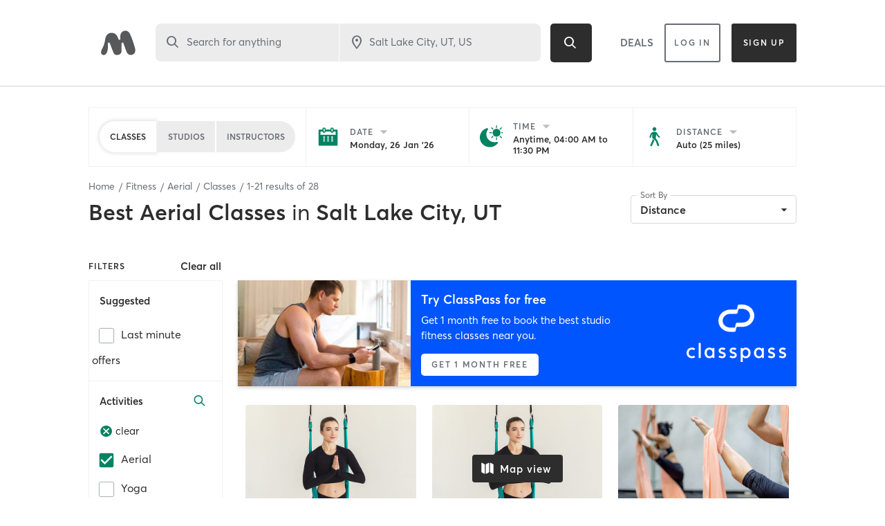

--- FILE ---
content_type: text/html
request_url: https://www.mindbodyonline.com/explore/fitness/aerial-classes-salt-lake-city-ut-us
body_size: 3319
content:
<!doctype html><html lang="en"><head><meta charset="utf-8"/><meta name="viewport" content="width=device-width,initial-scale=1,shrink-to-fit=no,maximum-scale=1"/><meta name="theme-color" content="#000000"/><link rel="manifest" href="/explore/manifest.json"/><link rel="shortcut icon" href="/explore/favicon.svg"/><title>The largest selection of fitness classes and studios near you - Mindbody</title><script>vice={config:{viceAccountId:"c5a5ef2b-3e73-4fcf-8fcb-0c23d418b5f5",viceSiteId:"e295a7c0-48a1-4337-81ec-447eb7433ccd"}}</script><script src="//sd.mindbodyonline.com/mndbdy/vice_loader/c5a5ef2b-3e73-4fcf-8fcb-0c23d418b5f5/e295a7c0-48a1-4337-81ec-447eb7433ccd"></script><script type="text/javascript" src="/explore/newrelic/production.js"></script><script type="text/javascript" src="https://maps.googleapis.com/maps/api/js?&libraries=places,geometry&key=AIzaSyDV7m3YP2z1jXbjHC2oip5jNJf6T_XUziU"></script><script type="text/javascript">window.utag_cfg_ovrd=window.utag_cfg_ovrd||{},window.utag_cfg_ovrd.noview=!0,window.utag_cfg_ovrd.noconsole=!0,function(o,e,n,t){o="//tags.mindbodyonline.com/main/prod/utag.js",n="script",(t=(e=document).createElement(n)).src=o,t.type="text/java"+n,t.async=!0,(o=e.getElementsByTagName(n)[0]).parentNode.insertBefore(t,o)}()</script><script type="text/javascript" async crossorigin="anonymous" id="trustarc-consent-manager" fetchpriority="high" src="https://consent.trustarc.com/notice?domain=mindbodyonline-consumer.com&c=teconsent&js=nj&noticeType=bb&text=true&gtm=1"></script><script>!function(e,t,n,i,r,a,c,o,s,d){if(!e[i]||!e[i]._q){for(;o<c.length;)r(a,c[o++]);(s=t.createElement(n)).async=1,s.src="https://cdn.branch.io/branch-2.52.0.min.js",(d=t.getElementsByTagName(n)[0]).parentNode.insertBefore(s,d),e[i]=a}}(window,document,"script","branch",(function(e,t){e[t]=function(){e._q.push([t,arguments])}}),{_q:[],_v:1},"addListener applyCode autoAppIndex banner closeBanner closeJourney creditHistory credits data deepview deepviewCta first getCode init link logout redeem referrals removeListener sendSMS setBranchViewData setIdentity track validateCode trackCommerceEvent logEvent disableTracking".split(" "),0),branch.init("key_live_afkKjTVeeJSKbzNtDBh4EjlhztivgHcU")</script><script src="https://cdn-pci.optimizely.com/js/17462770603.js"></script><script type="text/javascript">!function(e,t,c,i,n,r,a){n.ire_o=c,n.ire=n.ire||function(){(n.ire.a=n.ire.a||[]).push(arguments)},r=i.createElement(t),a=i.getElementsByTagName(t)[0],r.async=1,r.src="https://utt.impactcdn.com/A3609325-c806-4974-bcd9-040fcb3e9f501.js",a.parentNode.insertBefore(r,a)}(0,"script","ire",document,window)</script><script type="text/javascript">!function(e,t){var n,o,p,r;t.__SV||(window.mixpanel=t,t._i=[],t.init=function(e,n,o){function i(e,t){var n=t.split(".");2==n.length&&(e=e[n[0]],t=n[1]),e[t]=function(){e.push([t].concat(Array.prototype.slice.call(arguments,0)))}}var a=t;for(void 0!==o?a=t[o]=[]:o="mixpanel",a.people=a.people||[],a.toString=function(e){var t="mixpanel";return"mixpanel"!==o&&(t+="."+o),e||(t+=" (stub)"),t},a.people.toString=function(){return a.toString(1)+".people (stub)"},p="disable time_event track track_pageview track_links track_forms track_with_groups add_group set_group remove_group register register_once alias unregister identify name_tag set_config reset opt_in_tracking opt_out_tracking has_opted_in_tracking has_opted_out_tracking clear_opt_in_out_tracking start_batch_senders people.set people.set_once people.unset people.increment people.append people.union people.track_charge people.clear_charges people.delete_user people.remove".split(" "),r=0;r<p.length;r++)i(a,p[r]);var l="set set_once union unset remove delete".split(" ");a.get_group=function(){function e(e){t[e]=function(){call2_args=arguments,call2=[e].concat(Array.prototype.slice.call(call2_args,0)),a.push([n,call2])}}for(var t={},n=["get_group"].concat(Array.prototype.slice.call(arguments,0)),o=0;o<l.length;o++)e(l[o]);return t},t._i.push([e,n,o])},t.__SV=1.2,(n=e.createElement("script")).type="text/javascript",n.async=!0,n.src="undefined"!=typeof MIXPANEL_CUSTOM_LIB_URL?MIXPANEL_CUSTOM_LIB_URL:"file:"===e.location.protocol&&"//cdn.mxpnl.com/libs/mixpanel-2-latest.min.js".match(/^\/\//)?"https://cdn.mxpnl.com/libs/mixpanel-2-latest.min.js":"//cdn.mxpnl.com/libs/mixpanel-2-latest.min.js",(o=e.getElementsByTagName("script")[0]).parentNode.insertBefore(n,o))}(document,window.mixpanel||[])</script><link href="/explore/static/css/8.2fc0f6be.chunk.css" rel="stylesheet"><link href="/explore/static/css/main.731aefce.chunk.css" rel="stylesheet"></head><body><noscript>You need to enable JavaScript to run this app.</noscript><div id="root"></div><script>!function(e){function t(t){for(var n,o,u=t[0],f=t[1],i=t[2],l=0,d=[];l<u.length;l++)o=u[l],Object.prototype.hasOwnProperty.call(a,o)&&a[o]&&d.push(a[o][0]),a[o]=0;for(n in f)Object.prototype.hasOwnProperty.call(f,n)&&(e[n]=f[n]);for(s&&s(t);d.length;)d.shift()();return c.push.apply(c,i||[]),r()}function r(){for(var e,t=0;t<c.length;t++){for(var r=c[t],n=!0,o=1;o<r.length;o++){var f=r[o];0!==a[f]&&(n=!1)}n&&(c.splice(t--,1),e=u(u.s=r[0]))}return e}var n={},o={7:0},a={7:0},c=[];function u(t){if(n[t])return n[t].exports;var r=n[t]={i:t,l:!1,exports:{}};return e[t].call(r.exports,r,r.exports,u),r.l=!0,r.exports}u.e=function(e){var t=[];o[e]?t.push(o[e]):0!==o[e]&&{1:1,9:1,10:1,13:1,14:1}[e]&&t.push(o[e]=new Promise((function(t,r){for(var n="static/css/"+({5:"category-lottie-files"}[e]||e)+"."+{0:"31d6cfe0",1:"88a99acd",2:"31d6cfe0",3:"31d6cfe0",4:"31d6cfe0",5:"31d6cfe0",9:"f61ad9e7",10:"0616da25",11:"31d6cfe0",12:"31d6cfe0",13:"033e975c",14:"1060c253",15:"31d6cfe0",16:"31d6cfe0"}[e]+".chunk.css",a=u.p+n,c=document.getElementsByTagName("link"),f=0;f<c.length;f++){var i=(s=c[f]).getAttribute("data-href")||s.getAttribute("href");if("stylesheet"===s.rel&&(i===n||i===a))return t()}var l=document.getElementsByTagName("style");for(f=0;f<l.length;f++){var s;if((i=(s=l[f]).getAttribute("data-href"))===n||i===a)return t()}var d=document.createElement("link");d.rel="stylesheet",d.type="text/css",d.onload=t,d.onerror=function(t){var n=t&&t.target&&t.target.src||a,c=new Error("Loading CSS chunk "+e+" failed.\n("+n+")");c.code="CSS_CHUNK_LOAD_FAILED",c.request=n,delete o[e],d.parentNode.removeChild(d),r(c)},d.href=a,document.getElementsByTagName("head")[0].appendChild(d)})).then((function(){o[e]=0})));var r=a[e];if(0!==r)if(r)t.push(r[2]);else{var n=new Promise((function(t,n){r=a[e]=[t,n]}));t.push(r[2]=n);var c,f=document.createElement("script");f.charset="utf-8",f.timeout=120,u.nc&&f.setAttribute("nonce",u.nc),f.src=function(e){return u.p+"static/js/"+({5:"category-lottie-files"}[e]||e)+"."+{0:"62d2cad3",1:"5bba1f9d",2:"808d7a67",3:"b7ea7a0f",4:"07829739",5:"337637ee",9:"339f10b4",10:"6557ad86",11:"f26f77be",12:"68d56e04",13:"06cb4668",14:"063b9f97",15:"93f113bb",16:"cf4b3e2f"}[e]+".chunk.js"}(e);var i=new Error;c=function(t){f.onerror=f.onload=null,clearTimeout(l);var r=a[e];if(0!==r){if(r){var n=t&&("load"===t.type?"missing":t.type),o=t&&t.target&&t.target.src;i.message="Loading chunk "+e+" failed.\n("+n+": "+o+")",i.name="ChunkLoadError",i.type=n,i.request=o,r[1](i)}a[e]=void 0}};var l=setTimeout((function(){c({type:"timeout",target:f})}),12e4);f.onerror=f.onload=c,document.head.appendChild(f)}return Promise.all(t)},u.m=e,u.c=n,u.d=function(e,t,r){u.o(e,t)||Object.defineProperty(e,t,{enumerable:!0,get:r})},u.r=function(e){"undefined"!=typeof Symbol&&Symbol.toStringTag&&Object.defineProperty(e,Symbol.toStringTag,{value:"Module"}),Object.defineProperty(e,"__esModule",{value:!0})},u.t=function(e,t){if(1&t&&(e=u(e)),8&t)return e;if(4&t&&"object"==typeof e&&e&&e.__esModule)return e;var r=Object.create(null);if(u.r(r),Object.defineProperty(r,"default",{enumerable:!0,value:e}),2&t&&"string"!=typeof e)for(var n in e)u.d(r,n,function(t){return e[t]}.bind(null,n));return r},u.n=function(e){var t=e&&e.__esModule?function(){return e.default}:function(){return e};return u.d(t,"a",t),t},u.o=function(e,t){return Object.prototype.hasOwnProperty.call(e,t)},u.p="/explore/",u.oe=function(e){throw console.error(e),e};var f=this["webpackJsonpproject-sunset-cliffs"]=this["webpackJsonpproject-sunset-cliffs"]||[],i=f.push.bind(f);f.push=t,f=f.slice();for(var l=0;l<f.length;l++)t(f[l]);var s=i;r()}([])</script><script src="/explore/static/js/8.3bec214d.chunk.js"></script><script src="/explore/static/js/main.c07564d9.chunk.js"></script><script>(function(){function c(){var b=a.contentDocument||a.contentWindow.document;if(b){var d=b.createElement('script');d.innerHTML="window.__CF$cv$params={r:'9c40391e3f41cf3f',t:'MTc2OTQzMjczOS4wMDAwMDA='};var a=document.createElement('script');a.nonce='';a.src='/cdn-cgi/challenge-platform/scripts/jsd/main.js';document.getElementsByTagName('head')[0].appendChild(a);";b.getElementsByTagName('head')[0].appendChild(d)}}if(document.body){var a=document.createElement('iframe');a.height=1;a.width=1;a.style.position='absolute';a.style.top=0;a.style.left=0;a.style.border='none';a.style.visibility='hidden';document.body.appendChild(a);if('loading'!==document.readyState)c();else if(window.addEventListener)document.addEventListener('DOMContentLoaded',c);else{var e=document.onreadystatechange||function(){};document.onreadystatechange=function(b){e(b);'loading'!==document.readyState&&(document.onreadystatechange=e,c())}}}})();</script><script defer src="https://static.cloudflareinsights.com/beacon.min.js/vcd15cbe7772f49c399c6a5babf22c1241717689176015" integrity="sha512-ZpsOmlRQV6y907TI0dKBHq9Md29nnaEIPlkf84rnaERnq6zvWvPUqr2ft8M1aS28oN72PdrCzSjY4U6VaAw1EQ==" data-cf-beacon='{"rayId":"9c40391e3f41cf3f","version":"2025.9.1","serverTiming":{"name":{"cfExtPri":true,"cfEdge":true,"cfOrigin":true,"cfL4":true,"cfSpeedBrain":true,"cfCacheStatus":true}},"token":"d9859ea263df4fec8471d05968f14475","b":1}' crossorigin="anonymous"></script>
</body></html>

--- FILE ---
content_type: text/html; charset=utf-8
request_url: https://www.google.com/recaptcha/api2/anchor?ar=1&k=6Le95awUAAAAAIXSP9TcpPEng7Y6GdSkt7n46bAR&co=aHR0cHM6Ly93d3cubWluZGJvZHlvbmxpbmUuY29tOjQ0Mw..&hl=en&type=image&v=PoyoqOPhxBO7pBk68S4YbpHZ&theme=light&size=invisible&badge=bottomright&anchor-ms=20000&execute-ms=30000&cb=yf2vqse6j4ob
body_size: 49494
content:
<!DOCTYPE HTML><html dir="ltr" lang="en"><head><meta http-equiv="Content-Type" content="text/html; charset=UTF-8">
<meta http-equiv="X-UA-Compatible" content="IE=edge">
<title>reCAPTCHA</title>
<style type="text/css">
/* cyrillic-ext */
@font-face {
  font-family: 'Roboto';
  font-style: normal;
  font-weight: 400;
  font-stretch: 100%;
  src: url(//fonts.gstatic.com/s/roboto/v48/KFO7CnqEu92Fr1ME7kSn66aGLdTylUAMa3GUBHMdazTgWw.woff2) format('woff2');
  unicode-range: U+0460-052F, U+1C80-1C8A, U+20B4, U+2DE0-2DFF, U+A640-A69F, U+FE2E-FE2F;
}
/* cyrillic */
@font-face {
  font-family: 'Roboto';
  font-style: normal;
  font-weight: 400;
  font-stretch: 100%;
  src: url(//fonts.gstatic.com/s/roboto/v48/KFO7CnqEu92Fr1ME7kSn66aGLdTylUAMa3iUBHMdazTgWw.woff2) format('woff2');
  unicode-range: U+0301, U+0400-045F, U+0490-0491, U+04B0-04B1, U+2116;
}
/* greek-ext */
@font-face {
  font-family: 'Roboto';
  font-style: normal;
  font-weight: 400;
  font-stretch: 100%;
  src: url(//fonts.gstatic.com/s/roboto/v48/KFO7CnqEu92Fr1ME7kSn66aGLdTylUAMa3CUBHMdazTgWw.woff2) format('woff2');
  unicode-range: U+1F00-1FFF;
}
/* greek */
@font-face {
  font-family: 'Roboto';
  font-style: normal;
  font-weight: 400;
  font-stretch: 100%;
  src: url(//fonts.gstatic.com/s/roboto/v48/KFO7CnqEu92Fr1ME7kSn66aGLdTylUAMa3-UBHMdazTgWw.woff2) format('woff2');
  unicode-range: U+0370-0377, U+037A-037F, U+0384-038A, U+038C, U+038E-03A1, U+03A3-03FF;
}
/* math */
@font-face {
  font-family: 'Roboto';
  font-style: normal;
  font-weight: 400;
  font-stretch: 100%;
  src: url(//fonts.gstatic.com/s/roboto/v48/KFO7CnqEu92Fr1ME7kSn66aGLdTylUAMawCUBHMdazTgWw.woff2) format('woff2');
  unicode-range: U+0302-0303, U+0305, U+0307-0308, U+0310, U+0312, U+0315, U+031A, U+0326-0327, U+032C, U+032F-0330, U+0332-0333, U+0338, U+033A, U+0346, U+034D, U+0391-03A1, U+03A3-03A9, U+03B1-03C9, U+03D1, U+03D5-03D6, U+03F0-03F1, U+03F4-03F5, U+2016-2017, U+2034-2038, U+203C, U+2040, U+2043, U+2047, U+2050, U+2057, U+205F, U+2070-2071, U+2074-208E, U+2090-209C, U+20D0-20DC, U+20E1, U+20E5-20EF, U+2100-2112, U+2114-2115, U+2117-2121, U+2123-214F, U+2190, U+2192, U+2194-21AE, U+21B0-21E5, U+21F1-21F2, U+21F4-2211, U+2213-2214, U+2216-22FF, U+2308-230B, U+2310, U+2319, U+231C-2321, U+2336-237A, U+237C, U+2395, U+239B-23B7, U+23D0, U+23DC-23E1, U+2474-2475, U+25AF, U+25B3, U+25B7, U+25BD, U+25C1, U+25CA, U+25CC, U+25FB, U+266D-266F, U+27C0-27FF, U+2900-2AFF, U+2B0E-2B11, U+2B30-2B4C, U+2BFE, U+3030, U+FF5B, U+FF5D, U+1D400-1D7FF, U+1EE00-1EEFF;
}
/* symbols */
@font-face {
  font-family: 'Roboto';
  font-style: normal;
  font-weight: 400;
  font-stretch: 100%;
  src: url(//fonts.gstatic.com/s/roboto/v48/KFO7CnqEu92Fr1ME7kSn66aGLdTylUAMaxKUBHMdazTgWw.woff2) format('woff2');
  unicode-range: U+0001-000C, U+000E-001F, U+007F-009F, U+20DD-20E0, U+20E2-20E4, U+2150-218F, U+2190, U+2192, U+2194-2199, U+21AF, U+21E6-21F0, U+21F3, U+2218-2219, U+2299, U+22C4-22C6, U+2300-243F, U+2440-244A, U+2460-24FF, U+25A0-27BF, U+2800-28FF, U+2921-2922, U+2981, U+29BF, U+29EB, U+2B00-2BFF, U+4DC0-4DFF, U+FFF9-FFFB, U+10140-1018E, U+10190-1019C, U+101A0, U+101D0-101FD, U+102E0-102FB, U+10E60-10E7E, U+1D2C0-1D2D3, U+1D2E0-1D37F, U+1F000-1F0FF, U+1F100-1F1AD, U+1F1E6-1F1FF, U+1F30D-1F30F, U+1F315, U+1F31C, U+1F31E, U+1F320-1F32C, U+1F336, U+1F378, U+1F37D, U+1F382, U+1F393-1F39F, U+1F3A7-1F3A8, U+1F3AC-1F3AF, U+1F3C2, U+1F3C4-1F3C6, U+1F3CA-1F3CE, U+1F3D4-1F3E0, U+1F3ED, U+1F3F1-1F3F3, U+1F3F5-1F3F7, U+1F408, U+1F415, U+1F41F, U+1F426, U+1F43F, U+1F441-1F442, U+1F444, U+1F446-1F449, U+1F44C-1F44E, U+1F453, U+1F46A, U+1F47D, U+1F4A3, U+1F4B0, U+1F4B3, U+1F4B9, U+1F4BB, U+1F4BF, U+1F4C8-1F4CB, U+1F4D6, U+1F4DA, U+1F4DF, U+1F4E3-1F4E6, U+1F4EA-1F4ED, U+1F4F7, U+1F4F9-1F4FB, U+1F4FD-1F4FE, U+1F503, U+1F507-1F50B, U+1F50D, U+1F512-1F513, U+1F53E-1F54A, U+1F54F-1F5FA, U+1F610, U+1F650-1F67F, U+1F687, U+1F68D, U+1F691, U+1F694, U+1F698, U+1F6AD, U+1F6B2, U+1F6B9-1F6BA, U+1F6BC, U+1F6C6-1F6CF, U+1F6D3-1F6D7, U+1F6E0-1F6EA, U+1F6F0-1F6F3, U+1F6F7-1F6FC, U+1F700-1F7FF, U+1F800-1F80B, U+1F810-1F847, U+1F850-1F859, U+1F860-1F887, U+1F890-1F8AD, U+1F8B0-1F8BB, U+1F8C0-1F8C1, U+1F900-1F90B, U+1F93B, U+1F946, U+1F984, U+1F996, U+1F9E9, U+1FA00-1FA6F, U+1FA70-1FA7C, U+1FA80-1FA89, U+1FA8F-1FAC6, U+1FACE-1FADC, U+1FADF-1FAE9, U+1FAF0-1FAF8, U+1FB00-1FBFF;
}
/* vietnamese */
@font-face {
  font-family: 'Roboto';
  font-style: normal;
  font-weight: 400;
  font-stretch: 100%;
  src: url(//fonts.gstatic.com/s/roboto/v48/KFO7CnqEu92Fr1ME7kSn66aGLdTylUAMa3OUBHMdazTgWw.woff2) format('woff2');
  unicode-range: U+0102-0103, U+0110-0111, U+0128-0129, U+0168-0169, U+01A0-01A1, U+01AF-01B0, U+0300-0301, U+0303-0304, U+0308-0309, U+0323, U+0329, U+1EA0-1EF9, U+20AB;
}
/* latin-ext */
@font-face {
  font-family: 'Roboto';
  font-style: normal;
  font-weight: 400;
  font-stretch: 100%;
  src: url(//fonts.gstatic.com/s/roboto/v48/KFO7CnqEu92Fr1ME7kSn66aGLdTylUAMa3KUBHMdazTgWw.woff2) format('woff2');
  unicode-range: U+0100-02BA, U+02BD-02C5, U+02C7-02CC, U+02CE-02D7, U+02DD-02FF, U+0304, U+0308, U+0329, U+1D00-1DBF, U+1E00-1E9F, U+1EF2-1EFF, U+2020, U+20A0-20AB, U+20AD-20C0, U+2113, U+2C60-2C7F, U+A720-A7FF;
}
/* latin */
@font-face {
  font-family: 'Roboto';
  font-style: normal;
  font-weight: 400;
  font-stretch: 100%;
  src: url(//fonts.gstatic.com/s/roboto/v48/KFO7CnqEu92Fr1ME7kSn66aGLdTylUAMa3yUBHMdazQ.woff2) format('woff2');
  unicode-range: U+0000-00FF, U+0131, U+0152-0153, U+02BB-02BC, U+02C6, U+02DA, U+02DC, U+0304, U+0308, U+0329, U+2000-206F, U+20AC, U+2122, U+2191, U+2193, U+2212, U+2215, U+FEFF, U+FFFD;
}
/* cyrillic-ext */
@font-face {
  font-family: 'Roboto';
  font-style: normal;
  font-weight: 500;
  font-stretch: 100%;
  src: url(//fonts.gstatic.com/s/roboto/v48/KFO7CnqEu92Fr1ME7kSn66aGLdTylUAMa3GUBHMdazTgWw.woff2) format('woff2');
  unicode-range: U+0460-052F, U+1C80-1C8A, U+20B4, U+2DE0-2DFF, U+A640-A69F, U+FE2E-FE2F;
}
/* cyrillic */
@font-face {
  font-family: 'Roboto';
  font-style: normal;
  font-weight: 500;
  font-stretch: 100%;
  src: url(//fonts.gstatic.com/s/roboto/v48/KFO7CnqEu92Fr1ME7kSn66aGLdTylUAMa3iUBHMdazTgWw.woff2) format('woff2');
  unicode-range: U+0301, U+0400-045F, U+0490-0491, U+04B0-04B1, U+2116;
}
/* greek-ext */
@font-face {
  font-family: 'Roboto';
  font-style: normal;
  font-weight: 500;
  font-stretch: 100%;
  src: url(//fonts.gstatic.com/s/roboto/v48/KFO7CnqEu92Fr1ME7kSn66aGLdTylUAMa3CUBHMdazTgWw.woff2) format('woff2');
  unicode-range: U+1F00-1FFF;
}
/* greek */
@font-face {
  font-family: 'Roboto';
  font-style: normal;
  font-weight: 500;
  font-stretch: 100%;
  src: url(//fonts.gstatic.com/s/roboto/v48/KFO7CnqEu92Fr1ME7kSn66aGLdTylUAMa3-UBHMdazTgWw.woff2) format('woff2');
  unicode-range: U+0370-0377, U+037A-037F, U+0384-038A, U+038C, U+038E-03A1, U+03A3-03FF;
}
/* math */
@font-face {
  font-family: 'Roboto';
  font-style: normal;
  font-weight: 500;
  font-stretch: 100%;
  src: url(//fonts.gstatic.com/s/roboto/v48/KFO7CnqEu92Fr1ME7kSn66aGLdTylUAMawCUBHMdazTgWw.woff2) format('woff2');
  unicode-range: U+0302-0303, U+0305, U+0307-0308, U+0310, U+0312, U+0315, U+031A, U+0326-0327, U+032C, U+032F-0330, U+0332-0333, U+0338, U+033A, U+0346, U+034D, U+0391-03A1, U+03A3-03A9, U+03B1-03C9, U+03D1, U+03D5-03D6, U+03F0-03F1, U+03F4-03F5, U+2016-2017, U+2034-2038, U+203C, U+2040, U+2043, U+2047, U+2050, U+2057, U+205F, U+2070-2071, U+2074-208E, U+2090-209C, U+20D0-20DC, U+20E1, U+20E5-20EF, U+2100-2112, U+2114-2115, U+2117-2121, U+2123-214F, U+2190, U+2192, U+2194-21AE, U+21B0-21E5, U+21F1-21F2, U+21F4-2211, U+2213-2214, U+2216-22FF, U+2308-230B, U+2310, U+2319, U+231C-2321, U+2336-237A, U+237C, U+2395, U+239B-23B7, U+23D0, U+23DC-23E1, U+2474-2475, U+25AF, U+25B3, U+25B7, U+25BD, U+25C1, U+25CA, U+25CC, U+25FB, U+266D-266F, U+27C0-27FF, U+2900-2AFF, U+2B0E-2B11, U+2B30-2B4C, U+2BFE, U+3030, U+FF5B, U+FF5D, U+1D400-1D7FF, U+1EE00-1EEFF;
}
/* symbols */
@font-face {
  font-family: 'Roboto';
  font-style: normal;
  font-weight: 500;
  font-stretch: 100%;
  src: url(//fonts.gstatic.com/s/roboto/v48/KFO7CnqEu92Fr1ME7kSn66aGLdTylUAMaxKUBHMdazTgWw.woff2) format('woff2');
  unicode-range: U+0001-000C, U+000E-001F, U+007F-009F, U+20DD-20E0, U+20E2-20E4, U+2150-218F, U+2190, U+2192, U+2194-2199, U+21AF, U+21E6-21F0, U+21F3, U+2218-2219, U+2299, U+22C4-22C6, U+2300-243F, U+2440-244A, U+2460-24FF, U+25A0-27BF, U+2800-28FF, U+2921-2922, U+2981, U+29BF, U+29EB, U+2B00-2BFF, U+4DC0-4DFF, U+FFF9-FFFB, U+10140-1018E, U+10190-1019C, U+101A0, U+101D0-101FD, U+102E0-102FB, U+10E60-10E7E, U+1D2C0-1D2D3, U+1D2E0-1D37F, U+1F000-1F0FF, U+1F100-1F1AD, U+1F1E6-1F1FF, U+1F30D-1F30F, U+1F315, U+1F31C, U+1F31E, U+1F320-1F32C, U+1F336, U+1F378, U+1F37D, U+1F382, U+1F393-1F39F, U+1F3A7-1F3A8, U+1F3AC-1F3AF, U+1F3C2, U+1F3C4-1F3C6, U+1F3CA-1F3CE, U+1F3D4-1F3E0, U+1F3ED, U+1F3F1-1F3F3, U+1F3F5-1F3F7, U+1F408, U+1F415, U+1F41F, U+1F426, U+1F43F, U+1F441-1F442, U+1F444, U+1F446-1F449, U+1F44C-1F44E, U+1F453, U+1F46A, U+1F47D, U+1F4A3, U+1F4B0, U+1F4B3, U+1F4B9, U+1F4BB, U+1F4BF, U+1F4C8-1F4CB, U+1F4D6, U+1F4DA, U+1F4DF, U+1F4E3-1F4E6, U+1F4EA-1F4ED, U+1F4F7, U+1F4F9-1F4FB, U+1F4FD-1F4FE, U+1F503, U+1F507-1F50B, U+1F50D, U+1F512-1F513, U+1F53E-1F54A, U+1F54F-1F5FA, U+1F610, U+1F650-1F67F, U+1F687, U+1F68D, U+1F691, U+1F694, U+1F698, U+1F6AD, U+1F6B2, U+1F6B9-1F6BA, U+1F6BC, U+1F6C6-1F6CF, U+1F6D3-1F6D7, U+1F6E0-1F6EA, U+1F6F0-1F6F3, U+1F6F7-1F6FC, U+1F700-1F7FF, U+1F800-1F80B, U+1F810-1F847, U+1F850-1F859, U+1F860-1F887, U+1F890-1F8AD, U+1F8B0-1F8BB, U+1F8C0-1F8C1, U+1F900-1F90B, U+1F93B, U+1F946, U+1F984, U+1F996, U+1F9E9, U+1FA00-1FA6F, U+1FA70-1FA7C, U+1FA80-1FA89, U+1FA8F-1FAC6, U+1FACE-1FADC, U+1FADF-1FAE9, U+1FAF0-1FAF8, U+1FB00-1FBFF;
}
/* vietnamese */
@font-face {
  font-family: 'Roboto';
  font-style: normal;
  font-weight: 500;
  font-stretch: 100%;
  src: url(//fonts.gstatic.com/s/roboto/v48/KFO7CnqEu92Fr1ME7kSn66aGLdTylUAMa3OUBHMdazTgWw.woff2) format('woff2');
  unicode-range: U+0102-0103, U+0110-0111, U+0128-0129, U+0168-0169, U+01A0-01A1, U+01AF-01B0, U+0300-0301, U+0303-0304, U+0308-0309, U+0323, U+0329, U+1EA0-1EF9, U+20AB;
}
/* latin-ext */
@font-face {
  font-family: 'Roboto';
  font-style: normal;
  font-weight: 500;
  font-stretch: 100%;
  src: url(//fonts.gstatic.com/s/roboto/v48/KFO7CnqEu92Fr1ME7kSn66aGLdTylUAMa3KUBHMdazTgWw.woff2) format('woff2');
  unicode-range: U+0100-02BA, U+02BD-02C5, U+02C7-02CC, U+02CE-02D7, U+02DD-02FF, U+0304, U+0308, U+0329, U+1D00-1DBF, U+1E00-1E9F, U+1EF2-1EFF, U+2020, U+20A0-20AB, U+20AD-20C0, U+2113, U+2C60-2C7F, U+A720-A7FF;
}
/* latin */
@font-face {
  font-family: 'Roboto';
  font-style: normal;
  font-weight: 500;
  font-stretch: 100%;
  src: url(//fonts.gstatic.com/s/roboto/v48/KFO7CnqEu92Fr1ME7kSn66aGLdTylUAMa3yUBHMdazQ.woff2) format('woff2');
  unicode-range: U+0000-00FF, U+0131, U+0152-0153, U+02BB-02BC, U+02C6, U+02DA, U+02DC, U+0304, U+0308, U+0329, U+2000-206F, U+20AC, U+2122, U+2191, U+2193, U+2212, U+2215, U+FEFF, U+FFFD;
}
/* cyrillic-ext */
@font-face {
  font-family: 'Roboto';
  font-style: normal;
  font-weight: 900;
  font-stretch: 100%;
  src: url(//fonts.gstatic.com/s/roboto/v48/KFO7CnqEu92Fr1ME7kSn66aGLdTylUAMa3GUBHMdazTgWw.woff2) format('woff2');
  unicode-range: U+0460-052F, U+1C80-1C8A, U+20B4, U+2DE0-2DFF, U+A640-A69F, U+FE2E-FE2F;
}
/* cyrillic */
@font-face {
  font-family: 'Roboto';
  font-style: normal;
  font-weight: 900;
  font-stretch: 100%;
  src: url(//fonts.gstatic.com/s/roboto/v48/KFO7CnqEu92Fr1ME7kSn66aGLdTylUAMa3iUBHMdazTgWw.woff2) format('woff2');
  unicode-range: U+0301, U+0400-045F, U+0490-0491, U+04B0-04B1, U+2116;
}
/* greek-ext */
@font-face {
  font-family: 'Roboto';
  font-style: normal;
  font-weight: 900;
  font-stretch: 100%;
  src: url(//fonts.gstatic.com/s/roboto/v48/KFO7CnqEu92Fr1ME7kSn66aGLdTylUAMa3CUBHMdazTgWw.woff2) format('woff2');
  unicode-range: U+1F00-1FFF;
}
/* greek */
@font-face {
  font-family: 'Roboto';
  font-style: normal;
  font-weight: 900;
  font-stretch: 100%;
  src: url(//fonts.gstatic.com/s/roboto/v48/KFO7CnqEu92Fr1ME7kSn66aGLdTylUAMa3-UBHMdazTgWw.woff2) format('woff2');
  unicode-range: U+0370-0377, U+037A-037F, U+0384-038A, U+038C, U+038E-03A1, U+03A3-03FF;
}
/* math */
@font-face {
  font-family: 'Roboto';
  font-style: normal;
  font-weight: 900;
  font-stretch: 100%;
  src: url(//fonts.gstatic.com/s/roboto/v48/KFO7CnqEu92Fr1ME7kSn66aGLdTylUAMawCUBHMdazTgWw.woff2) format('woff2');
  unicode-range: U+0302-0303, U+0305, U+0307-0308, U+0310, U+0312, U+0315, U+031A, U+0326-0327, U+032C, U+032F-0330, U+0332-0333, U+0338, U+033A, U+0346, U+034D, U+0391-03A1, U+03A3-03A9, U+03B1-03C9, U+03D1, U+03D5-03D6, U+03F0-03F1, U+03F4-03F5, U+2016-2017, U+2034-2038, U+203C, U+2040, U+2043, U+2047, U+2050, U+2057, U+205F, U+2070-2071, U+2074-208E, U+2090-209C, U+20D0-20DC, U+20E1, U+20E5-20EF, U+2100-2112, U+2114-2115, U+2117-2121, U+2123-214F, U+2190, U+2192, U+2194-21AE, U+21B0-21E5, U+21F1-21F2, U+21F4-2211, U+2213-2214, U+2216-22FF, U+2308-230B, U+2310, U+2319, U+231C-2321, U+2336-237A, U+237C, U+2395, U+239B-23B7, U+23D0, U+23DC-23E1, U+2474-2475, U+25AF, U+25B3, U+25B7, U+25BD, U+25C1, U+25CA, U+25CC, U+25FB, U+266D-266F, U+27C0-27FF, U+2900-2AFF, U+2B0E-2B11, U+2B30-2B4C, U+2BFE, U+3030, U+FF5B, U+FF5D, U+1D400-1D7FF, U+1EE00-1EEFF;
}
/* symbols */
@font-face {
  font-family: 'Roboto';
  font-style: normal;
  font-weight: 900;
  font-stretch: 100%;
  src: url(//fonts.gstatic.com/s/roboto/v48/KFO7CnqEu92Fr1ME7kSn66aGLdTylUAMaxKUBHMdazTgWw.woff2) format('woff2');
  unicode-range: U+0001-000C, U+000E-001F, U+007F-009F, U+20DD-20E0, U+20E2-20E4, U+2150-218F, U+2190, U+2192, U+2194-2199, U+21AF, U+21E6-21F0, U+21F3, U+2218-2219, U+2299, U+22C4-22C6, U+2300-243F, U+2440-244A, U+2460-24FF, U+25A0-27BF, U+2800-28FF, U+2921-2922, U+2981, U+29BF, U+29EB, U+2B00-2BFF, U+4DC0-4DFF, U+FFF9-FFFB, U+10140-1018E, U+10190-1019C, U+101A0, U+101D0-101FD, U+102E0-102FB, U+10E60-10E7E, U+1D2C0-1D2D3, U+1D2E0-1D37F, U+1F000-1F0FF, U+1F100-1F1AD, U+1F1E6-1F1FF, U+1F30D-1F30F, U+1F315, U+1F31C, U+1F31E, U+1F320-1F32C, U+1F336, U+1F378, U+1F37D, U+1F382, U+1F393-1F39F, U+1F3A7-1F3A8, U+1F3AC-1F3AF, U+1F3C2, U+1F3C4-1F3C6, U+1F3CA-1F3CE, U+1F3D4-1F3E0, U+1F3ED, U+1F3F1-1F3F3, U+1F3F5-1F3F7, U+1F408, U+1F415, U+1F41F, U+1F426, U+1F43F, U+1F441-1F442, U+1F444, U+1F446-1F449, U+1F44C-1F44E, U+1F453, U+1F46A, U+1F47D, U+1F4A3, U+1F4B0, U+1F4B3, U+1F4B9, U+1F4BB, U+1F4BF, U+1F4C8-1F4CB, U+1F4D6, U+1F4DA, U+1F4DF, U+1F4E3-1F4E6, U+1F4EA-1F4ED, U+1F4F7, U+1F4F9-1F4FB, U+1F4FD-1F4FE, U+1F503, U+1F507-1F50B, U+1F50D, U+1F512-1F513, U+1F53E-1F54A, U+1F54F-1F5FA, U+1F610, U+1F650-1F67F, U+1F687, U+1F68D, U+1F691, U+1F694, U+1F698, U+1F6AD, U+1F6B2, U+1F6B9-1F6BA, U+1F6BC, U+1F6C6-1F6CF, U+1F6D3-1F6D7, U+1F6E0-1F6EA, U+1F6F0-1F6F3, U+1F6F7-1F6FC, U+1F700-1F7FF, U+1F800-1F80B, U+1F810-1F847, U+1F850-1F859, U+1F860-1F887, U+1F890-1F8AD, U+1F8B0-1F8BB, U+1F8C0-1F8C1, U+1F900-1F90B, U+1F93B, U+1F946, U+1F984, U+1F996, U+1F9E9, U+1FA00-1FA6F, U+1FA70-1FA7C, U+1FA80-1FA89, U+1FA8F-1FAC6, U+1FACE-1FADC, U+1FADF-1FAE9, U+1FAF0-1FAF8, U+1FB00-1FBFF;
}
/* vietnamese */
@font-face {
  font-family: 'Roboto';
  font-style: normal;
  font-weight: 900;
  font-stretch: 100%;
  src: url(//fonts.gstatic.com/s/roboto/v48/KFO7CnqEu92Fr1ME7kSn66aGLdTylUAMa3OUBHMdazTgWw.woff2) format('woff2');
  unicode-range: U+0102-0103, U+0110-0111, U+0128-0129, U+0168-0169, U+01A0-01A1, U+01AF-01B0, U+0300-0301, U+0303-0304, U+0308-0309, U+0323, U+0329, U+1EA0-1EF9, U+20AB;
}
/* latin-ext */
@font-face {
  font-family: 'Roboto';
  font-style: normal;
  font-weight: 900;
  font-stretch: 100%;
  src: url(//fonts.gstatic.com/s/roboto/v48/KFO7CnqEu92Fr1ME7kSn66aGLdTylUAMa3KUBHMdazTgWw.woff2) format('woff2');
  unicode-range: U+0100-02BA, U+02BD-02C5, U+02C7-02CC, U+02CE-02D7, U+02DD-02FF, U+0304, U+0308, U+0329, U+1D00-1DBF, U+1E00-1E9F, U+1EF2-1EFF, U+2020, U+20A0-20AB, U+20AD-20C0, U+2113, U+2C60-2C7F, U+A720-A7FF;
}
/* latin */
@font-face {
  font-family: 'Roboto';
  font-style: normal;
  font-weight: 900;
  font-stretch: 100%;
  src: url(//fonts.gstatic.com/s/roboto/v48/KFO7CnqEu92Fr1ME7kSn66aGLdTylUAMa3yUBHMdazQ.woff2) format('woff2');
  unicode-range: U+0000-00FF, U+0131, U+0152-0153, U+02BB-02BC, U+02C6, U+02DA, U+02DC, U+0304, U+0308, U+0329, U+2000-206F, U+20AC, U+2122, U+2191, U+2193, U+2212, U+2215, U+FEFF, U+FFFD;
}

</style>
<link rel="stylesheet" type="text/css" href="https://www.gstatic.com/recaptcha/releases/PoyoqOPhxBO7pBk68S4YbpHZ/styles__ltr.css">
<script nonce="OslZXBOWtqelOH3kDpjZTw" type="text/javascript">window['__recaptcha_api'] = 'https://www.google.com/recaptcha/api2/';</script>
<script type="text/javascript" src="https://www.gstatic.com/recaptcha/releases/PoyoqOPhxBO7pBk68S4YbpHZ/recaptcha__en.js" nonce="OslZXBOWtqelOH3kDpjZTw">
      
    </script></head>
<body><div id="rc-anchor-alert" class="rc-anchor-alert"></div>
<input type="hidden" id="recaptcha-token" value="[base64]">
<script type="text/javascript" nonce="OslZXBOWtqelOH3kDpjZTw">
      recaptcha.anchor.Main.init("[\x22ainput\x22,[\x22bgdata\x22,\x22\x22,\[base64]/[base64]/[base64]/[base64]/[base64]/[base64]/KGcoTywyNTMsTy5PKSxVRyhPLEMpKTpnKE8sMjUzLEMpLE8pKSxsKSksTykpfSxieT1mdW5jdGlvbihDLE8sdSxsKXtmb3IobD0odT1SKEMpLDApO08+MDtPLS0pbD1sPDw4fFooQyk7ZyhDLHUsbCl9LFVHPWZ1bmN0aW9uKEMsTyl7Qy5pLmxlbmd0aD4xMDQ/[base64]/[base64]/[base64]/[base64]/[base64]/[base64]/[base64]\\u003d\x22,\[base64]\x22,\x22w5QWw6g6wqY4Ny5xc8KUwrZKwqrCv1bDg8KuHQDChxnDjcKTwpVLfUZWGxrCs8OKBcKnbcKKb8Ocw5QRwqvDssOgE8OQwoBINMOXBH7DgxNZwqzCvsOfw5kDw7rCocK4wrc/[base64]/ChFUjwoPDk8Onw63DvRjDtxd1OBVEbMKRwrscDsOfw615woxNOcKKwoHDlsO/w5wPw5HCkSZlFhvCjsOMw5xRY8Kbw6TDlMK1w5jChho7wpx4SiMfXHozw5BqwplVw5RGNsKmAcO4w6zDq2xZKcOFw6/Di8O3AV9Jw43ChEDDskXDjh/[base64]/DtX1ROsKCw7LChSBQwppMGVwTwqo6KGLDhGM9w4ccMlxbwoPChVQ5woxbHcKVdQTDrXfCtcONw7HDs8Kra8K9wqo+wqHCs8KkwqdmJcOOwq7CmMKZJsKgZRPDrcOiHw/Dvkh/P8KrwrPChcOMbsK1dcKSwq7CuV/DrzHDqATCqTrCncOHPA80w5Viw4jDmMKiK0DDpGHCnQEuw7nCusKyMsKHwpMWw4djwoLCv8OoScOgMGjCjMKUw5rDox/[base64]/R8KoPjZ6EMO4Kg3Dl3vDn1nDhMKFQsO/w4UJEMOYw6HCn0NAwrXDtsKjUMKAwrvCkzDDoUN3wq49w6w5wrZ5wpwPw4lzfsKCfsK1w43DicOfDMKAFRvDoiobUsOdwp/CrsO5w7JfScOOFcOpwoDDncOpaUFgwrTCtnnDp8OfGsOxw5vCkUrChwdDUcOVDQ56FcO/w5J6w5AxworClsOGFQ4pwrDDl3fCuMKLRg9Kw43CrhDCpsO1wofDmELCrBklU2fDvghoJMK9wo/CoQvDtcOGAj3CkjMTIUZ8TcKuXE3DvsOgwrZGw5wjw4BwN8K9w7/[base64]/CsjzCvcO9CgHDjxdXfTTCjB1Pw4LDhMOVACDDrQA2w63CiMKhw7DCkcKZeWFoXjgRQ8KnwppiHcOWIzl3w546wpnCuxDDtcKJw5IMbj90w4RVwpcZwrDDkEvCgsO+w7hjwpU/w43CindwFTfDnQjCjzBzKggfWsKFwqBxRcOHwrjCisKTIMO7wqvDl8OFMBRZPjTDksO/w4k0eDDDk24eBAosNsOeKCLCpcKRw5g1agJvbCfDscKlI8KmEsKhwo/Du8OGLHLDnVbDpBMHw73DqsO3WV/[base64]/Csmwhw5RhwpY4LcKjwrrDinQRwqbDtUjCvMK8BMOAw7QZFsKXSAJmEsKGw4pfwrXCl1XDicKSw4TDtcKxw7cEw7nChAvDu8KqEMO2w7rClcOWw4fCnzLCrABsSVbDqgkWw7tLw7nChy/DjsKnw7TDiRM6H8Kmw7/DoMKsL8OZwqkgw5TDqMOuw67DocOywpLDmsOmGTAjSRwAwq9vM8K5F8KQXyp5UCNLw4PDo8ONwrVfwr7Dqzwnw4pFwqXChAPDlVJ+woDCmivCosKYBxx5cUHCn8KDWcORwpETS8KKwq/DpjfCucOtL8OYAjPDrgIBwrPCkHHCkSU+N8ONwrbDvyXDoMOCHsKFaUFCX8Ouw613JjXDgwrCt25XFsOrP8OHwq/DgAzDtsOtQhDCrwbCkkIeV8KCworCkiDCoQvChnrDq0nDtE7CrABiLRDCrcKEO8OTwq3Cm8OuSQcBwo7DpMOBw64TDw41EMKvwod4B8Osw7Aow57CjMKnA1o/wr/Cng1dw6PDhXFqwogFwrVtdFXCgcOfw7rCt8KpWS/CuHnCpMKRf8Ocw5trCmPDgwzDqxcBbMKnw4N1F8KDNVjCv1DDliRPw4xgBD/DocKfwroUwo/Dq0/CiVRhNF4hMMKwBjM6wrI4acOyw5o/wq4IWkgPw6wewpnDjMKdNsKGw6LCoDrClRkETwLDpcKmAR1/w7nCixjCp8KJwqMvRWvDhsO2bkbCv8OgRmcgc8KSUMOHw6tSGlPDgsOEw5zDgy/ClsONaMKgUMKBJMKjXgszVcK5wqbDsAgLwrkGWV3DiQrCrG3CjMOkUjkEw4nClsKfwqjChMK7wr0kwqlow48Zw6sywrsEwqTCjsK4w7NJw4U9S3bDjcO2wrgWwrdfw55GO8KwEsK/[base64]/w7wFwpLClSk7wrttw77DrQjDsAMNAMOVLMOkcCcpwq8JecKhMMOaKjdlAi3DgS3DqhfCrS/CpMK/ScO4wp7CvhVNwqEmZMKmUxXCvcOkwp5Ze3lEw5A6wpduQMO3w5YWFUnDsTEkw4ZJwoI5ckM3w7/Dh8OmHWzCqQ3CvMKVZcKdScKNbi5HLcO5w4jCnsO0wqVOdMODw651UGoVRirCjMK7wpVkwrUGIcKww65HP0RfPzrDpBd6wq/Cr8KCw5HCp0tYw6IcbRHCm8KjAkJowpPCiMKabwpkHEDDlcOqw7Apw7XDtMKXFlk9wp5ifMK3SsK2YjfDqTY/wqZHw5LDv8KIZMOiUyBPw7zCvkAzw7TCucO/w4/[base64]/Cqj7DtGI6wr98GWPDscKjOTZDAkXDjsOtwq8rLsKtw5/CrcO9w7nDpRsrVjLCksKPwrDDvXAiwoHDjsKwwpsPwovDvsK9wpnCnMKyThUMwpfCsGTDkkgRwo7CgcK+wqg/M8KYw4thPMK4wrIkHsKAwrrCkcKjScOiBcKCw6LCr2bDu8Kxw5otYcORPMKXWsOjw7bCr8O9IcOscSbCvjQuw5wOw77DgMOZGcO9OMOBPMOaVVcnWSvClS7CnsOfJW5bw7UFw57DiR1HPVXClSp2YsOgccO6w5XDrMOiwpPCsFbCqnXDjXJVw4fCq3XCk8OywoDDr1/DtMKiwp95w7lyw5M5w6s6ahTCsxrDiH4Bw5zDgQpMHMOkwp0FwpRrKsKnw7/DlsOqf8Kuw7LDlhLClX7CugXDnsO5CQIlwoFfXnsdwrrDgClCFA7DgMKnP8KEZm3DmsOhFMORVsOiZWPDkAPCucOFX10FYMOwScOCwr/Dk37CoHI/wojCl8KEV8OQwo7Chx3Dq8Olw53DgsKmOsOIwrXDtzdLw4pIcMKmw6vCmSROf17Cm1lRw7vDncK+UsOow7rDpcK8LsKew6t3UcOPbsKbPsKqH0E9wplUwodhwoQMwrjDmXERwotDTSTCrkokwp3CnsOkShsHPCZVeD3DkcKhwoLDvzNtw5g/EB9LN1ZHwpt5e102P20XIEjCkRZpwqjDqCLCjcKlw4rChFJvOVZnwovCm3PDu8OdwrVYw7RQwqbDisKkwo18XiTCucKRwrQJwqJ0wrrCi8KQw6vDhE91KDgvw7wBN1E/[base64]/w7ptwpHCoz7DjkHCiMKlwoM1ZksxAXLCscOuworDuizChsKjYsK0EwkaQcKiwrthA8OfwrkGXcOrwrdqecOzNsO8w6gLA8KZWsOhw6bDgy10w5I/[base64]/w7Bzwo7DlsOWwpfDs3zDrsOfF8KxwpLCvi9MBWg9FyrCmsKMwppnw6IKwq0dEMOeJsKOwqLDuRPCsgoUw6wKBmDDoMKpwrhBdGdBI8KFw4sneMOFbRVgw78+wqJ/BxDCucOBw5rDqMOBNgUFw7HDvsKbw5bDgwvDi0zDg3/CvcOHw4JLw7xkw5bDsQvCm2gNwqkLNiDDj8KuNh/DpcKwKRzCsMORU8KfTSLDlcKuw77DnW43MMOhwpLCrgRzw79owr/[base64]/Collzcng5RcOMGGN9RmLDhGTCicOUwoXCp8O/AW/Cu07CtBMTXQzCrcOVw6txwolCw7RVwrFucjrChGfDtsO8fcOJAcKZcj1jwrfCqnIxw6/[base64]/wpvDm8Ofw44POy/DpsKcV2wHwq7DrRJqHMOcGDTDgU9jYUzDpcOfVlXCsMKFw6JXwrXCvMKgGsOiXg3Dk8OTBVxqZQAHUsOrIF8/w5dYJ8OVw6bDjXRjKErCkSXCpzIqDMKyw6N8W1AbQQHClsK7w5Q2N8KgW8O7Yjxow7hXwpTDnTfDvcKpw5XDscKlw5HDnTFCwpbCjVEnw57DksKnWcKqw6bCvMKBIFfDrMKDRsK0K8KGw5p8JsOxYF/Dr8KFAzPDgsO/wrbDk8OWLcK/w67DonbCocOoXsKOwpArPwPDmsOrN8O/wpghwox6wrQKE8K3YV52wpEqw4oGD8KZwprDgW5bcsObbBNswpTDgcOFwqUfw4p9w4AYwq3DjcKPTsOkVsObwoVqwr3CsijDgMOsFDYqE8O6FcKlcn1/fVjCqcOEcsKhw6ovHsKCwodhwoF0wogwZcKHwo7DocOrw6wvAMKXbsOYMBDCh8KJwpHDnMKWwp3CmnYHJMOhwr/[base64]/w4ozw6Qwwq7CjMOjw7VzYsKOfTTCjQLCnkbCqcKdwqfCj0/CksKXKQ1IcgrCrRHDq8KvHsK4ZyDDpsKyISsbasO6c0TCiMKcL8OFw4dqTUwXw7PDhMKVwp3DkVgpwrrDrcK9DcKTHcK4QCfDsEFTfB3CnWPDqjjChyYQw682HcOVw6IHBMOGQMOrHMOcwrliHh/DgcKSw7VQGcO/woxNwpPCvDRFw7bDvDpoZlVhIzrDkMKBw5N1woPDksOzw6Miw5zDpExwwoUkacO+Q8O0McOfwrLCtMKAVxzDjxhKwqwtwptLwoEkwpsAEMKawo/DlTEwFcKwHkDDiMOTInXDvxhVU33CrSvDpRrCrcKGwppjw7FeMwrDtSMQwo/CqMKjw4xwTMKfZTfDmDPDnsO/w5gtKMOMw6xrX8OtwqjCmcO0w4XDosKLwq95w6YJccOZwr0Pwp3CvmBlBMOUw67CtitIwrbCm8OxBRNOw6x2w6PCncK8wp9MOMOpwq1BwobDicO1V8KFGcOWw7grLCDCqMO3w5c2AxbDnmvCqnoLw4XCsE4twrXChcOhH8OWEhs1woPDosOpB2rDosKGAzzDgw/DgGzDpi8GX8OfF8K5b8OHw4VLwrMLwprDo8KEwq7CsxrClsOqwqQ1w63DhFPDs1dSKTMfBhzCvcOZwp9GIcOHwoBbwoAKwpsZX8KDw6rCgsOFRR5UIcOGwrNPw7LDlXtJOMOsGXnCm8O/a8Kkd8OzwolJw5ZWAcOCLcKiTsO7wprDi8O1wpfCpcOkOz/[base64]/Doz/[base64]/w4Vcw4Yxe2V3LsOlQh/DmwrCsMOrZgHCjj3Du2cdD8OWwonCmMOhw6Jmw44xw6RbccOvAcKYaMKswqUvZ8KBwrJVLAvCtcOkcsKfwrvCvsKfK8KQBX7CiWBCwpkzdWPDmTUfGMOfw7zCvkbCjyhgc8OfYErCqinCoMOGY8OcwoLDuFd2BcKyI8O6wpIowr3Cp37CuBtkw4/Ds8KGC8OFF8Ovw5B8w4dKdMO7Gisiw6I+DRDDncKzw75LQsKtwpDDmktRL8OuwqvCpMOGw7TDj1A3fsKqI8K6woAHOXI1w5w4wrvDlcKbwosWSADCtQTDj8Oaw4Z2wrV8worCry52FsOyYEgww67Dp2/[base64]/CjsOVTsKJwpjDgsO1wpRCeUxUwqLCrMKzw6ZsX8OWM8KXwrtdZsKfwrlXw6jCm8K3ZsOPw5bCtsKgAFTDlxvDncKow4HCrMKDR35SF8OUc8OLwqYuwooVB2EjC2VqwrXCoW3Cl8KfewHDtV3CuHcSTSbDvCY9X8KvacOaBnrCnG7Co8K+w7phw6coNT/CpcK/w6QuBnbCiFXDrnhTK8O3w5fDuVBAw6XCqcO0PVIZwpzCs8OfFA/Dv2QTw5B2TcKgSsKZw4LDtFXDnMKWwoTCgMOiwow2U8KTwpbClAsnw5/DtMOZZjDDhD0dJQjCmXbDjMOEw71KLjvDi23CqsOEwpofw5zDt3zDlSoiwpbCoSvCusOMB3wtGXLChCrDmcO6wr/Dt8KzdW7CpVzDrMOdYcOtw6/[base64]/DqFjCjw90wqIuBjnCuwkyw4bDhVRwwoDCtsO2w5bCrD/DhsKpw6trwobDmMOZw4Q9w4BiwonDgBrCv8OiOVc7fsKPDiccB8KQwrHCqMOZw7fDmcOCwp7Cj8O6SD3DocONwpLCpsOrHW5ww4NGEVV/ZMOCb8OIacO0w65dwqB7Qgk3w6fDgBVxwq0uw43Cmg4EwpnCtsKywrvCqgJMdi5eLi7CmcOqLQURwqRyXcOuwplDC8OSEcK9wrPDiQ/CoMKSw6PDsFwqwp3DtyjDjcKjSsKgwobCui9Uw5U+McO6w4hWIQ/Cp3p2bcOSwpPDscOSw4/[base64]/CoxVvw6rCkzc9I8Kkw5hkRcKORDt3IBIRDMOkwpLCmcK+w4DCm8OzX8OhOT4PE8K4Oygxw4nCncOhw5/CvcKkw7kXw5ccM8OlwqHDuD/DpF8Uw4d4w49jwrXCmX5dFmxvwrkfw4TCscKFd24Za8Ocw4MgCjBowq9kw6tfIn8Dwq7CtXrDkk4RacKJXRbCtsOwCV5lKWLDqMOaw7jCoiwPdsOGw5TCtTNyMlTDqSbDjWk5wr9JMMK5w7XCvMKJChsAwpHCpibCozVCwr0Zw4bCuloYTCM8woXDg8KtCMKfUT/DknnCjcO7w4fCqT1Dd8KONi7Dri7Cn8OLwopYWwnCn8KRQBomJVfDqsKfwro0wpHDmMK+wrfDr8ObwobDuR3Ck2QbOVVzw63Cu8KmAx/[base64]/[base64]/wpokw5w3MMOkPTU4wpgNwrLDo8OXJAdCcMKUwoXDtMOiwrLCn00FAsOMVsKJYTJiC2HClwsow5XDusKswr/DhsKswpHChsKWw6dowojDljhxwqh5SUV6acKxwpbDgwDClVvCinR+wrPDkcO/HBvChShBL07CvUzCum4TwoZ2wpzDpsKKw4XDuGrDm8KGwq/[base64]/CscOYw5PDtQhzfmRPW8KMwrs4QnzCqBDDoAzCncK/N8KEw744W8KBH8KYX8K6MWZkBcKKD11cBx/[base64]/DhsK6IsKZDFlrBzl1dcKEHcOSNMOVAkcQw6fCk3fDn8O2UsOVwrTCocOxwppDTMKuwq3Cgz/CjMKtwrzCrk9fw49Ew47CjMKUw5zCskPDujEnwonCo8Kswo0kwp/CrDhUwpzDiFd9Z8KyOsKtw6U2w682w5HCqcKLJwRew6t1w5jCi1vDs1fDg3TDmzgOw4RNbcKSRH7DjAdBaHwJZ8KrwpzCmyBgw4HDv8K5w7fDi1VpHlgww7rDmkXDkXl7BQdKHsKZwpoDRcOkw7jCh1soKcOSwp/Cr8K4ccO/PMOUwqBiV8OoRzwxUsKow53CoMKXwrNHw6oWT1zCkArDh8Ofw4PDg8O+BR9WYmwjTm7Dm3HDkWzCjVIHwpHCjH/DpSPCpMKlw7UkwrQ4YElvNsO+w4nDqSRTwr7CpjZTwq3CgE0bw7tSw5xywqg5wr3CvsOxHcOkwohpVn5nw67Du33Cp8K3RF9pwrDCl08RJsKHPQc+FRVdbcOEwr/Dp8KrTMKIwoTDoUXDhR/CkHItw43Cuj3Dgh3CusOpflgVworDpQbDjC3CtcKibWg5fsK+w5dULzXDjcKvw5DDmMKXccOqwr42SysFYHbCjhnCmsOVMcKQQGPCvHVccsKGwpluw6ZhwqLCj8Opwo/Ci8KPA8OcZjLDt8OcwrfDv1lnwr00Y8KBw4N8AMOWClbDjHTCsnYED8KgeHbDu8KWwpbCpTvCuw7Cp8KuSUFjwpTCgA7CrnLCkyBRAsKEG8O0CmbDn8K4wrfDqMKKXgrCk0ExC8OtM8O0wpFEw57CtsOwC8Okw43CvS/CgAHCrCslS8K4EQc5w4nClyxMQcO0wp7CtHvDrwgCwrBowokhElPChnHDvmvDsCvCiG/Dhz/Dt8OAwq4NwrVuw5TCjT5PwqtFw6bCrFXDvcOAwozDvsOMPcKuwollVTpowqnDjMKFw48VwojDrMKwHCnDuwXDnFTCisOZScOZwoxNw51GwrJdw7gDw6g1w5PDkcKXXsK+wrjDucK8QcKUSMKmP8KCVcKnw7/Cim46w48zwrsKwprDl2bDgx/CnVvDjm3ChQjCjB9bdmwRworCuxvDtcKFNB1YAzjDqcKbYiLDigbDgBzCmcKew43CsMKzJH3CjjM/wrQww5pzwqJGwoxUQMKBIGxaOQPCj8KKw6lRw5gNFcOvwotFw5/DpCzDhMOwScOfwrrChsK8Q8O/wrTCt8OcQ8OOUcKnw5XCmsOjwpM7wp02w5/Dtm8Qwo3CnCzDhMKhwqBIw6PCrcOgaiDCjcOBFS3Dh03Cg8KqNjbDisOPw5bDt1YQwolqw7JYIsO2PXNGPS1Bw5Mgwo7Dvgp8f8OLScOORsOlw6HDp8OMIj3Dm8KpXcKeRMK/wqcawrhRwpTCsMKmw4FZwovCmcKgwqUww4XDnlHCsi8Gw4E0wopAw7nDjDFDTsKUw7DDrcK2TFA+GsKOw7Ulw6bCrFMBwpDDtMOEwrnCnMKTwqDCq8KmFsK5wrtCwpg8wroEw7DCpAUiw4/CoTfDsmXDli59RcO3wpJFw6AtDsO/woLDocK5CxnCvi0AUh/CrsO1FMKmwr7DuT3Cj3M+P8Kkw5NNw4pTDgYSw77DpsKgQ8OwUsKZwoJWwqvDiU7DjcK8ABnDvB7CiMOfw75zFyrDn1Fow7wQw7cXDV3DsMOCwq1laFjCr8K8CgbDs14wwpDCsznCkWLDjzkGwq7DkzvDowV9IHpMw7bCjj3CtsOKditKT8OQH37Cr8O6wq/DhjbCmsKOe0tIwrxEwrEIWDjDvHLDm8Otw44Nw5DCpinDnj5ZwrXDshdjKztjwpQ0w4nDncONw7o4wodFYMOPKngjOwZOdCrChsKnw7pMwoozwq/DsMORGsK4ccKoMG3Chm/DiMOnPCE7ST8Nw74JRkXDiMKDAMKCwoPDkQnCmMKJw4XCksKUwqjDnX3CnMK6AA/Dt8KhwpfCs8OjwrDDmcKoHSvCui3Cl8OCw5PDjMOMf8OKw7bDjWgsITU4UMOJS213TsOvBcOoV3VTwq3DtsOcZ8KpQ0gUwpLDh0Egwp0aCMKcwrLCpW8Bwrw4E8K/wqrDusOKw6zCv8K5NMKqaxtULyHDl8Olw4Qrw4xrdFFww5fDri7CgcK2wo7Co8K3woTCj8Ogw4oXUcORBRnCq3fCh8KEw5k4M8KZD3TCrzfCmcOZw57DvMKnXSDCscK2FCXDvl0JXMOuwoXDpMOSw6cSGhROYk/DtcKKw4QfAcONN1fCtcKHanvDssOVw7tfFcKBBcK/IMKYCsKTw7ccwqzDoV1YwrVNwqjDhElVw7/[base64]/[base64]/CqT0IEzJkw4LCgyzDgkkuZCYdai1gwrzDvTR5AyZRbsKAw4x5w6bCl8O6esOnwrNoOcK9CsORTgRAw7fDgFDDrMKLw4DDn3HDgk3CtysNWWIrRyxvXMKawqc1w412HmUUw6bCm2Jaw6vDnT9iwpILfxXCpW5WwpvCgcKvwqxgVV/[base64]/BcKVw6InwrMyw5YjbcKiBsOmw7HDosOPOS5ww4/Do8KJw71NesOlw6LCiF3Ch8ODwrgJw4LDucK1woHCkMKKw7bDtMK/w6NWw5TDlcOBYH08TMK+wrvDmsKxw5wxJmYrwqVWanvCkxbDo8O+w7bCpcKCRcKFc1DDkVspw4kWw6J4w5jCvgTDrsKiURbDlh/DkMK6wrfCuTrDombDtcOvw7oVHjbCmFU1wo5kw7lAw4thCcKOPyVswqLCp8KKw4fDrn/CkFnDo0LDkFDDphJBCcKVG0F3esKgwqTClXAZwrLCnFXDssKJBMOmJ1/DpsOrw5LDpnvCkSt+w5LClggqTVZWwoBWF8KvRsK6w6rCvH/CgmzDqMKQWMKhMB9eUgRSw6/[base64]/DrsKxNXMmFDnCrcKaHMOtwpfDjcOZaMKzw4wlIcKdwocOwrHCjcK1V29jwrA1w7lewpsXw4PDksKfVsK0wqBhe0rCmG8cw7Y5WDEmwr0Hw5XDq8K2wrjDrsKSw4wCwp5BOAXDpcKqwqPCrmPCvMOXdcKPwqHCucOyT8KxOsOAXCbDmcKJTXjDu8KyF8ORaH/DtMO8R8Ozw75tc8K7w6HCp1N9wpsqQA5BwoXDhCfCjsOMw6jDnMOSITtbwqDDj8O8wpfCunDCqS9bw6lPYMOJV8O4wpPCu8KFwrzCjXvCusOZf8K4PMK+wqDDn25Db14qasKJccKkMsKuwr/[base64]/CsjjDsCrCgX/Ck8OVUxDDp8OyHMKCwr0ja8K3Lj/[base64]/w4MNTgXDog5GwqU/wrgdOHp1w6fCmsKzJ8KZCVTCimcVwqnDlcOdw6TDgktpw4PDt8K5AcKJSEwAYTfDvyQuTcKjw77Dmk4Pa3VUaF7CsEbDjjY3woYkLWPCjDDDiUZ7HMK/[base64]/wrt4ZcOYEMK5w79zw7h+WMOBYsKOesORLsKsw4cJEG7CunXDrsOjwoPDjMOBPsK8wqDDrMOQw5xfEsOiJMOFw4YIwoFcw6Nzwql4wpPDjMO3woHDk1peVMKwJ8KDw5BowpfCqsKcwosbUDNCwr/DlXxQXibCqDtZCMKsw4BiwqLDmBoowqfDohvCisKOwpDDrsKUw6PCnMKGw5cWeMKPfDrCtMO0RsK/XcKpw6Efw6TChlgYwoTDt2R+wpzDglN8XgDCi1DCtcOSw7/[base64]/Dg8OaR3HCvF3CqMOuY8OZIMKwwpLCtsKSAURfwrHCvcOIBMK2NA7DjF/Cl8OQw6QHBWzDgwfCtsOSw7DDnEkCccONw4Ebw4YrwpBTYxlDfSkWw57DvxIKCsKAwr1AwoVtwprCk8Ksw6zCh1cZwpMQwpQVVWl4wo9Qwrw8wqbCrD0Vw7nCpsOOwqJkJcODBsKxw5EEwrnDkRrDksObwqHDvMKjwoxWPMK/w5ZeaMO4woPCg8KCwrR5McK1wpdWw7vCrXPCpMKcwo5EG8KlS3Nkwp/[base64]/wonCk8OGFsOcGn8VUsKiw6E0w73Di8OaK8KYd1TDiQDCocKJEsOAAsKEw54xw7/[base64]/CnDAHwp12EjnCmMOOwofDgMKRScOzwpjCuRLDmCUvcDjCvwkMRFxkwoPDg8KHCMO+w5Ffw4TCqFLDt8O9FH7DqMKUwpLDjBshw6hww7DCjE/[base64]/UsKyecOqQAvCu8OHwqtWwq/DlsOxw5nCtMOYRh7ChMKsd8OzPsOfCH3DnwPDn8Osw4XDrMKow65KwpvDl8Ouw4/CvcOnRVhoGsK1w5xTw6nCsSEnQmHCrhEzVMK9w6TDrsOcwo88HsKoZcOETMKmwrvCqwZJcsO5wpTDmgHDuMKTQSIdwqTDrhUnR8OtZEvCkMK8w5oww5FgwrPDvTJFw4bDvsOvw5jDnGZvwpzDi8OTJFBbwqHCmMKfU8KEwqJ8UWljw7UCwrzDk3U+wq/[base64]/EDHDpjfDhMKTwpt+w5cTWCXClcK7BVxoTEA/Vj3DhUtpw6nDjMKGHMOaTMOkdycpw6ATwo/[base64]/CmEVLw4HCkMKew6NhZDJ5BsOra1TDs8Kjw7vDoCVXJMOqERrCgS5/w6HCssKiQybCukhrw4TCnz/CuTkKEF/Ci04PEQNWAMK8w6rDnWnDqMKpQUwVwqp+wrrCiEoEQ8KYNhvDsRIaw7DCqFwUXMKVw4zCryFRVhPCrsOYcBYLWiHCnnkUwo1Nw5w4Wnhaw4c7G8KfQMKlCncXNHcIw4fDlsKQV3DDgycGUHDCo2FCRsKjDsOHw4FpXkJzw4AZwp/DnT/CrcKxw7RybW3DksKhD1XCnyV7w6gpI2ZxUiRawovDgsObw7jCn8Ktw6fDjATCv11XEMOfwpxuUMKoPl3CnX5zwo3CvcKnwobDnMOFw7HDrjPCmy3DnMOqwr0vwojCtsO0emRncsKiw7zDl27DtRrCjznCm8K3Yk9uFR4IWlxsw4Qjw74KwqnCtcK5wqpTw7zDlR/[base64]/CpsOECMOLecOuw7vDiMKiBSBddA3Cnlo7T8K5XMK0Uk09eWoWwrFSwqXCsMKHZjQbAsKDwqbDqMOUNcK+wrfDoMKOFmLDtV8+w6YNHXZCw51ow5rDh8KdDsK0cCoqZ8Kzwo8caXd/[base64]/CqsKqN8KXMG8Lw7Fqw7rCg2PDj8ObwrNWwrQ5AlZow4fCucO9wrrClMKqwofDiMKKw7xlwp1IPsKVQcOKw6rCtMK6w7vDjcKqwr8Ow7DDozpRYV8kX8Oxw5k4w43Cs1LCpivDosO6wr7DiQ/CqMOlw4pYw4jDtHXDsiBOw6YOO8KtcsOGd1HDu8O9w6RWf8OWSjFsMcKCwrJvwo3Cn0DDhsOKw4gJc3siw4EIa21Dw6FQdMKmImvDisOzaGrCh8KxFMK/[base64]/[base64]/Dk1M9BsOYZFfDmgMrw6DCnkh7w5toEHjCuC3CnFjCu8OhasOFB8OmBMOjaBlsHH8bwoJ6HMKzw5bCu3AEwo4Ew5LDtsK5SMK7woV6w5/DnD/CmBFZJ1HDk1fChWMkw5FCw5lXDkvCrcO8w4rCpMKXw4s3w5rDkMO8w4QXwposTcKvKcOZG8KFUMOzwqfChMO0w5vDr8K9O1oxCAF+w7jDjsKaBUnDj2A4AcKhNMKkw7fCpcKjQcOdXsKsw5XDjMOEwovDgcOTKiVLw4NTwpsTOsO0XcO/bsOqw4xecMKRL03Cin/DtcKOwpIifnDCpBbDq8K5fMOuTcOjHcK5wrsAGcKxVS4jRijDr2LChsKJw7ZYNmPDjiRHeydCcTEEf8OGwp3CtcO7csK1VEQfOmvCiMOVUsOfAcK6wrkjRcOcwph+X8KCwpUuPy9WKnomV2B+ZsOBNUvCkxrCty0+w6Jew4/CgsO8S1U7w5AdVsK6wqTCiMKDwq/[base64]/DgUjCsR3Dkz/[base64]/CjcKxwrJ1w73DtUdqwpE6w4HDmBDDmH7DtMKuw6/DuirDl8K1wqDChcOBw50ow4HDtlBXUVEVw7tUVcO9QMKDH8KUwrhzUHLCrn3Du1DDqMKhFxzDjsK6wrzDtCgcwr/CosOPGyTCgGRqXsKUQCPDpUlSM0lGDcOHLV4fZhTDixnDo2fCosKVwqbCqcKlbsO6MWbDpMK2ZVcIQsKXw5BvBxvDuUlvL8K8w6XCqsOUY8OKwqLCtmPDnMOIwr0UwpXDiTTDksORw6RkwrQpwq/ClMKzWcKgw49gw63DvHHDtjpEw4LDgkfCkCvDu8ODLMOFa8O+ODk5wrlMwoN1wo/Dug8cWCIiw6tzAMK1fTw+wpzDpmg8RmrDr8OMRcKowo1Bw7HDmsOgS8Olw57DqsOOYg3DucKSbMK3w6HDil4Rwopvw4/Cs8KWIgpUwoPDv2ZTw77Dj03DnmR8RCvCk8KAw7jDrC91w5XChcKRDFgYw7XDp3F2w6/CgXkuw4fCtcK2c8K3wptEw7Q5f8OwYw/[base64]/wpJAw5rCnsOSTHESw4PCtWYFCcKww5rCiMOFw5U5UGHCosKOUsOePwLDlW7Ds3nCqsK6PT7DhybCjkfDosOEwqzCqUUZLmUkbwIkfMK1RMKJw5nCok/CilYzw6rCvE1kJHnDsQDCi8OfwqDDnk46f8OGwpIywphIwqrDo8Obw6wxb8K2JQE+w4Y8w6HCqMO5YnEgexcZw50Ew787w5vDmFjCrcKNw5I3IsKPw5TCjWnCmEjDrcKSdkvDvVtbWG7DosOBHjEHRVzDmsOOVwt9SsO9w74WB8OFw7rDkx3DlVRmwqVaOGFCw6kYVV/DkHzCpg7DrcOFw4zCvgEyYXrDtGMpw6rCpcKYRU5sBVLDgAQVeMKUwovCg2LChBHCkMOhwprDpT/DkGHCuMOzwqbDkcKVS8K5wotJNTs+c0fCsHLCgnN1w6nDrMOmSyIbT8KEwofCnh7CkD5vw6/CuWV2WMKlL2/CmAXCisKUAcOiBQbCnsOqf8K/[base64]/DrcOIOQjCumYXwo7DoMOlGsKLIFUmw7jDvgU0encew74lw4YGa8OfUMKcRyDCj8OeRFTCkcO3D3HDm8OSNSRPEGkMeMKswqcMFyhvwothLwvCiFI3LyZZW2wRfSDDssOZwqLCj8OSccO6J1zCuCHDtsKAUsK/w6PDimgfBj4Mw6/[base64]/WcKmwp14LHV3wqPDocKSC2fDmmsWIDZGUcKSYcKPwqDClsOEw6kbEcKWwqnDjcOkw6ozLRkoScKuw7gxWcKwHCjCuVzCsWkWbsOLw4fDgV4SYmcDwofDs0QKwqvDg3QwY2gCMcOdYCtdw4vCmmHCisKESMKIw5jCg00dwrxtVis3SjLDuMK/w7Rywr7DkcOaHFRLZcKKZx/CmVjDsMKQPGVQEU3Dm8KqJjxUfD4Xw4wcw7rDjwLDtsOHIMOUOEnDvMKDJHTDrsOZEkcqw7XDpwHDq8O9w4rCn8KJwpAUwqnDkcO/Z1zDl0bDvj8iwo0Lw4PCrS9OwpDCgh/ClkJdw6LDsnsAIcOxwo3DjCjDuGFJw6ccwozCkcKfw7JeHm1zMsKEI8KmMcOawoR+w6XCnMKfw6MZKiMfF8OADAtUMGY5w4PDtzLDrmRDKRthw6nCsDlXw7bCjndEw6/[base64]/Dj3vDmcO5w6Bmwo3DvMK+w753w5AxEFHDllzDln/Ct8OOHMKNw7IqLzzDr8OEw6B1PhvDksKkw7rDkC7Cp8OcwoXDmcOdVjlsUsKIVAjCicO0wqEGCsOpw7hzwp8kw6fCusOnGUTCtsK/aHUbQcOSwrcqJGA2NHPCmgLDli8PwqBMwpRNNC4/AsOYwohYJ3DChxfDoDcLw5N4AAHCvcO0fxPDi8K0IUHCn8K6w5BPFUEMWUcWXhPCqMOcw4jCgGrCisOGVsOlwqoWwqMIasKMwqJywp/DhcK1O8K8wolVwrJKPMKXJsOrwq8yKcOLDcOFwrttwqMRcSdZYml4KsKswrfDuD/CsGM/FG3DmMKAwojDq8K3wrDDmsKsJC04w79hK8ObLmXDosKfw6dmwp/CosO7LMOKworDrlYawrvCjcORw5o6IDhhw5fDhMKgIltQHXvCj8OVwrrDoksiEcKKw6zDocOMwqzDssKfbwfDsjnDlcOcF8Kuw5pJWXAJSzDDtEJfwpHDm39+b8O1wpHCh8OTcAk0woQdwqzDgA7Dt287wrEWZcOGMRlSw4/Dk0XCpRxZXW3CnAhnWMKvMsOSwp/[base64]/Vm3Ds8K0OUvCjsKEZsO9SH7Cm0NuwoxTwrDCjGMlKcOGbUQUwrM/ZsKgwoDDgmXCtmPDqSzCpsOPwo/CicK9eMOVfWMSw5lAVmF/QMOTT0jChsKrPsKtw5IxBTjDnid+UQDDpsKPw6s7EMKSSzZhw64xw4Qxwq9uw6TCp3fCp8OyIBA/csOBdMOtf8KRZVBPwqHDsk4Tw78VXxbCs8Otwro1dXBuwp0MwoTCj8O4McObX3M4fCDCm8K5acKjScKdfmwdRU7Dt8KLecOFw4bDjA3DjGV5X1/[base64]/CmsKVcMO7O0fChcO5GsK4w53Dt8OiMjVedHcRw5/CrTU5wpbCoMOfw73ChcOcPyHDkUted1w8wpDDsMKbfy19wpTCosKsfmMAWsOVLhIew7gVwqFhNMOsw5tAwrHCvwnCnMOiE8OKPVkwHXBzJMK3w5o7EsOVwrxZw4gbU0Quwq3Csm9Dwp/Dn0jDp8KVH8KswrdSTsKQNMOgXsO/wojDmVhhwovCgsOuw5s7w4fDkMO1w5HCp3DCh8Ogw7YcCSnDrMO4RRxqLcKXw4V/w5sUAU5iwpoNwqBqcyrCgSMAOcKdOcOef8Khwq0gw7oNwr3DgktrXk/CrGkRw78uBgBibcKxw6jDsXRKYHPCj3nCksOkYcOAwq/[base64]/[base64]/CucO0w7/DsQfCpcOqw5TClE1wwrvDnMOmwoDCt8KOSFjDo8KUwoZKw4w+wp/Dg8Klw5FvwrdfMQJdOMOEMhTDgT3CrsOSVcOXFcK2w6XDmsOkCMOew5NADsOJFVvCqBg1w5A8Y8OoQMKzWEkDw60vOMK1MkLDpcKjPDnDhsKMHsOme0zCgGJzGQXCkBnConF/LsOoTGB4w53DoRDCsMOlw7IZw71+wonDj8OUw4RvU2PDvcOrwojDp2rDhsKDJMKEw7rDtX/Cl2DDs8Ouw4nCtxpyHsKACCDCoz3DlsOOw4XCoTYDcmzCrEvDtcOrKsKUw77DoAbCoGvClCRQw5XCk8KUbHHCmR87bQ/DqMOiScKTJFzDjxnDksK/c8KvNMOaw7/CtHU3w4nDtMKdSDN+w7TDuhHDtE1qwq1Fwo7DlnNIESnCihDChicaK0TDlSPDkHPCjifDvC0uGxpnc1vDiy8CEUIWwqFKZ8OlX1A/bWjDn2V9wpB7WMOGdcOGQjJCNMOlw5rCjT1oZsKTD8O3b8KTwroxw4ENwqvCm0Iiw4BVwqzDvT7CqcKWCWLCiwgdw5nClsOyw6BEw5JRw6t8VMKOw4Vaw47Dp2zDk3QTfBhrwprCq8K/QMOefMOLVcO8w7zDtEHCtDTDncKMbFpTA13CphJ6PsKzXBVRB8KFNcOya1NbHQUcYsKow7Y/w7JTw6XDmcKqJcOGwp9Bw7jDiGNAw5ZaesKtwqYhRWEow4UTFcObw4lTGsKnwp7DrsOBwrlfwrIRwop6WX8BN8OOwq07HsKFw4LDrsKKw7BUBcKiAyUEwow9WcKqw7fDrR0swpDDskESwoAFwpfDm8O6wrzCjcOxw5TDrm1DwprChC0tJwDCm8K1w5clMkB1C0nCgA/ConR0wollwrDDoH0nw4fCgDPDoGLCvsK8eSPDvGXDgEsSdA/CnMKSYWRxw5LDoH/DlRPDuHNpw7jDl8OBwrTDjTF8w7AQTsONdsOIw57CnMONYMKmVsKVwqjDqsK5M8O/IMOEHMOnwoXCm8KNw4AMwo7CpgQ8w6B5wogUw7wFw4nDqz7DnzLDksOiwqXCmGs1wq/DvcOwIEx6worDo2zCuCjDmn3Dn1ROwqsuw5ACw5UBHyAsNXh/BsOeN8OFwpsqw5LCrGpBAxcYw7HCjcOQNcObWGBAwoTDicKYw7nDmMKpw5gyw6rDiMKwL8Olw7XDtcO4SjF5w4LCqHDDhRjCq0zDphXCsF7Cq0opZzIUwpRPwr/Dr2xmwrfCr8OpwprDtsOiwoQ4wqwoMMOjwp5RB3Qrw7RSHcOywrtIwoUFQFwjw5MLVSjCuMO5Gx9Xwq/DnArDpMOYwq3CicK1wpfDicKaN8K/d8Kvw6YreRFpFALCqMOKRcOVRsO0D8KMwofChQHCrhzCk1sDaQ10JMKmchPCgTTCl0zDvcOTBMOdDsOPw683DnXCp8Knw53DpsKBWMKYwrZPwpfDoEfCoDECN252wpfDrMODwqzCuMKuwoQDw7Q3OcKGA2nClcKOw4ELwoPCnUrCm14mw6/DoCFdXsKcwq/[base64]/DgCEmw6l6acOQVcOowplsw4LDhsKewqzDlm8GCTTDoVxRYcOUw5PDiXk4NcOAIcKrwoXCr3laKSfDscK+JwbCnj1jDcOCw43CgcK4TlPDhUHCu8K4EcOZBmXCuMOnLsOJw5zDkjpVwpbChcOhYcKoS8OWwqHDugRqWDvDvS/Cr1dbw70cw4vClMK2H8OebcKiw5xCBnEowqTCjMK5wqXCtcOlwqU3KydNA8KPA8OiwqEHXwdkwrI9w57CgcO0w7YSw4PDsFJ+w4/ChmtOwpTDnMOFFiPCjsOBwpxWw6TDoDzCkyfDhMKbw5MUwqLCgljDiMOtw5cKWcONVHXDgsK4w59HOcKDNsK7wph9w68sOsOlwoZ2w4QxDB7CpQcSwrpVXAHCng1TCwHDhDTDgEouwrU8wpTDhnllBcOHYMKMCTnCncOowq/Cmld8worCi8O1A8OxGMKleUJIwrTDuMK9RcKYw5kkwrsTwq7DqSHCiGgnbn0ESsOMw58aNsOfw5jCjMKHw6UUTytFwpPDuQfChMKWEEFCJXfCvCjDoyApJXxaw7nDtUVbesKAZMOvJAfCq8Osw6/DrTnDm8OHKmbDocKswr9Ow6wSRRkLCyHCtsOVSMOELDkONcKiw6pawonDjizDnXkywpDCusKOOcOJFSXDoy9zw5BXwoPDjMKpdH/Co3dbUsODwrTDlsO8HsOpw4vClgrDpU0vCsKCbgxvQMKyU8Kkw44aw5Aqwr/Cl8Kpw6bCkXEyw4bDg3NhSMOgw745CcK7NGYoZsOqwoHDlMKuw7HCiGXDmsKaw5rDvELDj0LDshPDs8K2I23DhznCkxPDmkdhwpR6wqc1wrjDuAtEwr/Du0YMw4XCpFDDkFLDhQvCp8KFwoYVwrvDnMKJOk/DvXDDjwlmHUPCvcO/[base64]/Dg8OYH8KjIsOZAcOmw4phwojDpMO0e8OYwrHCmsKTTUI5woF4w73DhMOdF8KpwqVgwrvDgMKOwr4RYl/ClsKTJ8OxFcOQR2NYw6AvdnBkwr/DmMK5wr1aR8K5XsObJcKxwrLDm0rCjyBTw7bDsMO+w7vDoD/DhEsmw45saHXCsgtWWMOAwpJww4rDn8KcSgkbGsOoDcOswp7DmsKvwpTCpMOmK33DvMOPG8OUwrbDijjDu8KfARMJwrIKwo3DucO8w74hC8OuX1TDhMKww6/CqUHDisKWd8OLwrZAKQYnFA5waR1XwqfDjsKEX1ZIw4bDiDJcw4RvS8Oyw7fCpsKGw4fCnEoaWgYUcS1/HnESw47ChyROJcKNw4UHw57DpRBidcOFEsKZf8KGwrXCqcKGc0lifD/CiV8hPsOxFV3Cnn0BwozDkMKGb8Kgw57CslvCnMKVw7RUwrBcFsKHw5TDv8KYw4tKw6jDrMODw73DnBLCiifClHXCncK9w5fDkBXCq8OzwovClMK2LEc+w4hAw6RFSsOealDDs8KLUhDDhcOfAn/Cnz3DhsK/AcOkengKwpXCqWQJw7Yfw6Mmw58\\u003d\x22],null,[\x22conf\x22,null,\x226Le95awUAAAAAIXSP9TcpPEng7Y6GdSkt7n46bAR\x22,0,null,null,null,1,[21,125,63,73,95,87,41,43,42,83,102,105,109,121],[1017145,188],0,null,null,null,null,0,null,0,null,700,1,null,0,\[base64]/76lBhnEnQkZnOKMAhnM8xEZ\x22,0,0,null,null,1,null,0,0,null,null,null,0],\x22https://www.mindbodyonline.com:443\x22,null,[3,1,1],null,null,null,0,3600,[\x22https://www.google.com/intl/en/policies/privacy/\x22,\x22https://www.google.com/intl/en/policies/terms/\x22],\x22/ORYgXnOAtQ4DXxM16rxyikw9/hMCAd26RQlmv3Iwd8\\u003d\x22,0,0,null,1,1769436349623,0,0,[102,93,159,190],null,[242,177,115,254,55],\x22RC-RKL2y82LjCJTIA\x22,null,null,null,null,null,\x220dAFcWeA7txgtVLoZdrD2sLx0-w6lYfEN_HriZus3YmEWrq8UrEklG6HJsA_ksgKaEfBCUFFvtFOVthqbzUFSW1GvTbAe2L800UQ\x22,1769519149603]");
    </script></body></html>

--- FILE ---
content_type: text/javascript; charset=utf-8
request_url: https://app.link/_r?sdk=web2.52.0&branch_key=key_live_afkKjTVeeJSKbzNtDBh4EjlhztivgHcU&callback=branch_callback__0
body_size: 73
content:
/**/ typeof branch_callback__0 === 'function' && branch_callback__0("1544319741800178872");